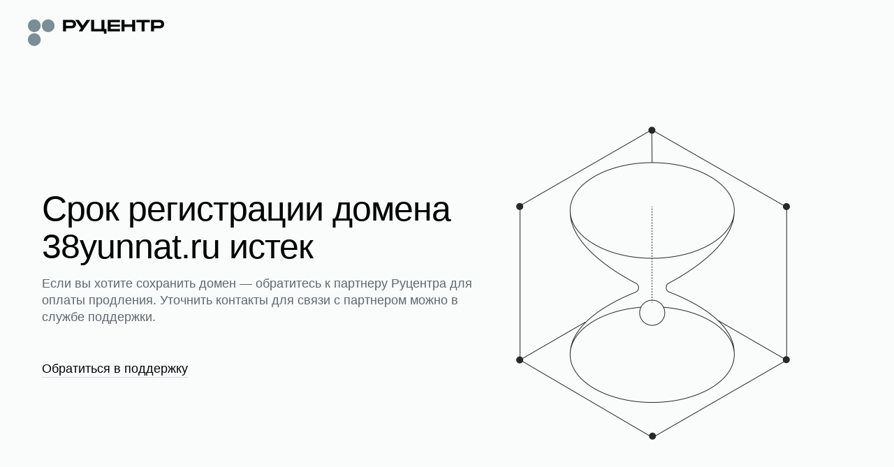

--- FILE ---
content_type: text/javascript; charset=utf-8
request_url: https://yastatic.net/partner-code-bundles/1303504/b348ede043ea0e11e348.js
body_size: 5051
content:
/*! v:1303504 b:default c:rum */
try{var cnc=function(e){if(!e||!e.toString)return!1;const t=e.toString();return/\[native code\]/.test(t)||/\/\* source code not available \*\//.test(t)};cnc(Function.prototype.bind)?Function.prototype.__pbind=Function.prototype.bind:Function.prototype.__pbind=function(e,...t){let n=this;return function(...r){return n.apply(e,[...t,...r])}},cnc(Array.prototype.reduce)?Object.defineProperty&&Object.defineProperty(Array.prototype,"__preduce",{enumerable:!1,iterable:!1,value:Array.prototype.reduce}):Object.defineProperty(Array.prototype,"__preduce",{enumerable:!1,iterable:!1,value:function(e){if(null==this)throw new TypeError("Array.prototype.reduce called on null or undefined");if("function"!=typeof e)throw new TypeError(e+" is not a function");var t,n=Object(this),r=n.length>>>0,i=0;if(arguments.length>=2)t=arguments[1];else{for(;i<r&&!(i in n);)i++;if(i>=r)throw new TypeError("Reduce of empty array with no initial value");t=n[i++]}for(;i<r;i++)i in n&&(t=e(t,n[i],i,n));return t}})}catch(e){}(self["pcode_1303504_default_hJj2O58HCq"]=self["pcode_1303504_default_hJj2O58HCq"]||[]).push([[5989],{29326:function(e,t,n){Object.defineProperty(t,"__esModule",{value:!0}),t.initScrollStats=function(e){e.getSetting("scrollMetric")&&(function(e){var t,n,r=!1;addEventListener("scroll",function(){var i=e.getTime();r?a.push(i-t):r=!0,t=i,clearTimeout(n),n=window.setTimeout(function(){r=!1},500)})}(e),(0,r.pushPeriodicTask)(function(){if(a.length){var t=e.getMarkCommonVars().concat(["d="+s(a)]);e.sendCounter(i,t),a=[]}return!0})),e.getSetting("scrollLatencyMetric")&&function(){try{if(!window.PerformanceScrollUpdateLatency)return!1;new PerformanceObserver(function(e){e.getEntries().forEach(function(e){c.push(e.duration)})}).observe({entryTypes:["scrollUpdateLatency"]})}catch(e){return!1}return!0}()&&(0,r.pushPeriodicTask)(function(){if(c.length){var t=e.getMarkCommonVars().concat(["d="+s(c)]);e.sendCounter(o,t),c=[]}return!0})};var r=n(76720),i="690.2096.768",o="690.2096.768.2373",a=[],c=[];function s(e){for(var t=0,n=0;n<e.length;++n)t+=e[n]*e[n];return Math.sqrt(t/e.length)}},54370:function(e,t,n){var r=this&&this.__assign||function(){return r=Object.assign||function(e){for(var t,n=1,r=arguments.length;n<r;n++)for(var i in t=arguments[n])Object.prototype.hasOwnProperty.call(t,i)&&(e[i]=t[i]);return e},r.apply(this,arguments)};Object.defineProperty(t,"__esModule",{value:!0}),t.sendElementTiming=void 0,t.time=function(e){u.enabled&&(u._deltaMarks[e]=[G()])},t.timeEnd=function(e,t){if(u.enabled){var n=u._deltaMarks[e];n&&0!==n.length&&(n.push(G(),t),B(e))}},t.send=p,t.sendTimeMark=g,t.init=function(e,t){if(u.enabled)return u._settings=e,u._vars=t,h=function(){var e=u._vars;return Object.keys(e).map(function(t){return t+"="+encodeURIComponent(e[t]).replace(/\*/g,"%2A")})}(),C=h.concat(["143.2129="+c]),u.enabled&&!window.yandex_context_rum_inited&&(function(){addEventListener("visibilitychange",function e(){u.vsChanged=!0,removeEventListener("visibilitychange",e)}),addEventListener("scroll",function e(t){u.isUserScroll=!0,u.firstScrollTimestamp=t.timeStamp,removeEventListener("scroll",e)});try{new s(function(e,t){var n=e.getEntriesByType("navigation")[0];if(n){t&&t.disconnect();var r=[];te(r,n),Z(r),Q(_,h.concat(r))}}).observe({type:"navigation",buffered:!0})}catch(e){}}(),function(e){function t(){removeEventListener("DOMContentLoaded",t),removeEventListener("load",t),e()}u.enabled&&("loading"===document.readyState?(addEventListener("DOMContentLoaded",t),addEventListener("load",t)):e())}(j),window.yandex_context_rum_inited=!0),u},t.isRumInited=function(){return window.yandex_context_rum_inited},t.sendResTiming=V,t.sendDelta=B,t.sendAccumulatedDelta=q,t.finalizeLayoutShiftScore=z,t.finalizeLargestContentfulPaint=Y,t.getTime=G,t.getSetting=X,t.sendCounter=Q,t.getMarkCommonVars=ee,t.isValidYaBroRender=function(e){return void 0===e&&(e=[ne.isUserInteract,ne.isUserScroll,ne.isVisibilityChanged,ne.isLoadEventDelayPassed]),e.every(function(e){return!u[e]})};var i,o=window.performance,a=o.timing,c=a.navigationStart,s=window.PerformanceObserver,d="function"==typeof o.getEntriesByType,u={enabled:s&&o&&a&&c&&o.now,vsStart:document.visibilityState,vsChanged:!1,isUserInteract:!1,isUserScroll:!1,loadEventDelayPassed:!1,get isLoadEventDelayPassed(){return!1===u.loadEventDelayPassed&&window.performance.timing.loadEventStart+3e4<Date.now()&&(u.loadEventDelayPassed=!0),u.loadEventDelayPassed},get isVisibilityChanged(){return J()},_defTimes:[],_defRes:[],_deltaMarks:{},_accumulatedDeltas:{},_settings:{},_vars:{}},l=42,f=15,v=[];function p(e,t){if(u.enabled){clearTimeout(i);var n=X("slots"),r=X("experiments"),o=X("reqid"),a=["/reqid="+o,e?"/path="+e:"",n?"/slots="+n.join(";"):"",r?"/experiments="+r.join(";"):"",t?"/vars="+t:"","/*"];u._settings.isDevMode&&console.debug("RUM_LOG",{reqid:o,path:e,slots:n,experiments:r,vars:t.split(",").map(function(e){return decodeURIComponent(e)})}),v.push(a.join("")),v.length<l?i=setTimeout(m,f):m()}}function m(){var e=X("clck"),t=v.join("\r\n");if(v=[],i=null,e&&(!navigator.sendBeacon||!navigator.sendBeacon(e,t))){var n=new XMLHttpRequest;n.open("POST",e),n.send(t)}}function g(e,t,n){if(u.enabled){void 0===t&&(t=G());var r=ee(e);r.push("207="+K(t)),W(r,n)&&Q(b,r)}}var h,y="690.1033",b="690.2096.207",E="690.2096.2877",_="690.2096.2892",w="690.2096.2044",T="690.2096.4004",S=10,k={connectEnd:2116,connectStart:2114,decodedBodySize:2886,domComplete:2124,domContentLoadedEventEnd:2131,domContentLoadedEventStart:2123,domInteractive:2770,domLoading:2769,domainLookupEnd:2113,domainLookupStart:2112,duration:2136,encodedBodySize:2887,entryType:2888,fetchStart:2111,initiatorType:2889,loadEventEnd:2126,loadEventStart:2125,nextHopProtocol:2890,redirectCount:1385,redirectEnd:2110,redirectStart:2109,requestStart:2117,responseEnd:2120,responseStart:2119,secureConnectionStart:2115,startTime:2322,transferSize:2323,type:76,unloadEventEnd:2128,unloadEventStart:2127,workerStart:2137},L={visible:1,hidden:2,prerender:3},O={bluetooth:2064,cellular:2065,ethernet:2066,none:1229,wifi:2067,wimax:2068,other:861,unknown:836},M={"first-paint":2793,"first-contentful-paint":2794},P=Object.keys(M).length,C=[];function j(){setTimeout(function(){for(var e=u._defRes;e.length;){var n=e.shift();V(n[0],n[1])}for(var r=u._defTimes;r.length;){var i=r.shift();g(i[0],i[1],i[2])}Object.keys(u._deltaMarks).forEach(function(e){B(e)}),I(),A(),function(){try{new s(function(e,t){var n=e.getEntries()[0];if(n){var r=n.processingStart-n.startTime;u.isUserInteract=!0,B("first-input",r),t.disconnect()}}).observe({type:"first-input",buffered:!0})}catch(e){}}(),X("sendAutoElementTiming")&&(0,t.sendElementTiming)(),"complete"===document.readyState?D():addEventListener("load",D),addEventListener("pagehide",F)},0)}function D(){X("disableOnLoadTasks")||(removeEventListener("load",D),function(){var e=new s(function(e){var t=e.getEntries();null==R&&(R=0);for(var n=0;n<t.length;n++){var r=t[n];r.hadRecentInput||(R+=r.value)}});try{e.observe({type:"layout-shift",buffered:!0})}catch(e){}addEventListener("visibilitychange",function t(){if("hidden"===document.visibilityState){removeEventListener("visibilitychange",t);try{"function"==typeof e.takeRecords&&e.takeRecords(),e.disconnect()}catch(e){}z()}}),addEventListener("pagehide",z)}(),function(){if(s&&(X("forcePaintTimeSending")||!J())){var e=new s(function(e){for(var t=e.getEntries(),n=0;n<t.length;n++){var r=t[n];H=r.renderTime||r.loadTime}N||(g("largest-contentful-paint",H),N=!0)});try{e.observe({type:"largest-contentful-paint",buffered:!0})}catch(e){}addEventListener("visibilitychange",function t(){if("hidden"===document.visibilityState){removeEventListener("visibilitychange",t);try{"function"==typeof e.takeRecords&&e.takeRecords(),e.disconnect()}catch(e){}Y()}}),addEventListener("pagehide",Y)}}())}function I(){var e=a.domContentLoadedEventStart,t=a.domContentLoadedEventEnd;if(0!==e||0!==t){var n=h.concat(["2129="+c,"1036="+(a.domainLookupStart-c),"1037="+(a.domainLookupEnd-a.domainLookupStart),"1038="+(a.connectEnd-a.connectStart),a.secureConnectionStart&&"1383="+(a.connectEnd-a.secureConnectionStart),"1039="+(a.responseStart-a.connectEnd),"1040="+(a.responseEnd-a.responseStart),"1040.906="+(a.responseEnd-a.domainLookupStart),"1310.2084="+(a.domLoading-a.responseStart),"1310.2085="+(a.domInteractive-a.responseStart),"1310.1309="+(t-e),"1310.1007="+(e-a.responseStart),navigator.deviceMemory&&"3140="+navigator.deviceMemory,navigator.hardwareConcurrency&&"3141="+navigator.hardwareConcurrency]);Object.keys(k).forEach(function(e){e in a&&a[e]&&n.push(k[e]+"="+K(a[e],c))}),u.vsStart?(n.push("1484="+(L[u.vsStart]||2771)),u.vsChanged&&n.push("1484.719=1")):n.push("1484="+L["visible"]);var r=o.navigation||{};r&&(r.redirectCount&&n.push("1384.1385="+r.redirectCount),1!==r.type&&2!==r.type||n.push("770.76="+r.type)),Z(n),Q(y,n)}else setTimeout(I,50)}var R,U={},x=0;function A(){if(d&&(X("forcePaintTimeSending")||!J())){for(var e=o.getEntriesByType("paint"),t=0;t<e.length;t++){var n=e[t],r=M[n.name];r&&!U[n.name]&&(U[n.name]=!0,x++,g("1926."+r,n.startTime))}if(x<P)try{new s(function(e,t){A(),t&&t.disconnect()}).observe({entryTypes:["paint"]})}catch(e){}}}function V(e,t){!function(e,t){$.href=e;var n=$.href,r=0,i=100;setTimeout(function e(){var a=o.getEntriesByName(n);if(a.length)return t(a);r++<S?(setTimeout(e,i),i+=i):t(null)},0)}(t,function(n){if(n){var r=ee(e);X("sendUrlInResTiming")&&r.push("13="+encodeURIComponent(t)),te(r,n[0]),Q(w,r)}})}function B(e,t,n){var r,i,o=u._deltaMarks[e];if(void 0!==t?r=(i=G())-t:o&&(r=o[0],i=o[1],n=o[2]),void 0!==r&&void 0!==i){var a=ee(e);a.push("207.2154="+K(r),"207.1428="+K(i),"2877="+K(i-r)),W(a,n)&&(Q(E,a),delete u._deltaMarks[e])}}function q(e,t,n){u._accumulatedDeltas[e]||(u._accumulatedDeltas[e]={count:0,sumDelta:0,deltaVars:{}}),u._accumulatedDeltas[e].count++,u._accumulatedDeltas[e].sumDelta+=t,u._accumulatedDeltas[e].deltaVars=r(r({},u._accumulatedDeltas[e].deltaVars),n)}function F(){Object.keys(u._accumulatedDeltas).forEach(function(e){var t=u._accumulatedDeltas[e];B(e,t.sumDelta,{"-additional":encodeURIComponent(n.lv["json"].stringify(r(r({},t.deltaVars),{count:t.count})))})})}function z(){if(null!=R){var e=Math.round(1e6*R)/1e6;Q(T,h.concat("s="+e)),R=null}}u.sendAccumulatedDelta=q;var H=null,N=!1;function Y(){null!=H&&(g("largest-contentful-paint",H),H=null)}function G(){return o.now()}function J(){return u.vsStart&&("visible"!==u.vsStart||u.vsChanged)}function X(e){var t=u._settings[e];return null===t?null:t||""}function K(e,t){return"string"==typeof e?encodeURIComponent(e):Math.round(1e3*(e-(t||0)))/1e3}function Q(e,t){p(e,t.filter(Boolean).join(","))}function W(e,t){if(t){var n=e.__preduce(function(e,t,n){return"string"==typeof t&&(e[t.split("=")[0]]=n),e},{});Object.keys(t).forEach(function(r){if("function"!=typeof t[r]){var i=n[r],o=r+"="+t[r];void 0===i?e.push(o):e[i]=o}})}return!0}function Z(e){var t=navigator.connection;t&&e.push("2437="+(O[t.type]||2771),void 0!==t.downlinkMax&&"2439="+t.downlinkMax,t.effectiveType&&"2870="+t.effectiveType,void 0!==t.rtt&&"rtt="+t.rtt,void 0!==t.downlink&&"dwl="+t.downlink)}t.sendElementTiming=function(){if(X("forcePaintTimeSending")||!J()){var e=X("elementTimingEntryFilter"),t=function(t){return"function"!=typeof e||e(t)};try{var n=new s(function(e){for(var r=e.getEntries(),i=0;i<r.length;i++){var o=r[i];if(u.isUserInteract){n.disconnect();break}t(o)&&g("element-timing."+o.identifier,o.startTime)}});n.observe({type:"element",buffered:!0,allowTGOFromShadowDOM:!0})}catch(e){}}};var $=document.createElement("link");function ee(e){return C.concat(["1701="+e])}function te(e,t){Object.keys(k).forEach(function(n){if(n in t){var r=t[n];(r||0===r)&&e.push(k[n]+"="+K(r))}})}var ne={isUserScroll:"isUserScroll",isUserInteract:"isUserInteract",isVisibilityChanged:"isVisibilityChanged",isLoadEventDelayPassed:"isLoadEventDelayPassed"}},64682:function(e,t,n){Object.defineProperty(t,"__esModule",{value:!0}),t.getRumUrl=function(){return(0,r.isUnderAlternativeDomain)()?"https://ya.rm.space.yango.com/clck/click":"https://yandex.ru/clck/click"};var r=n(48867)},65599:function(e,t,n){Object.defineProperty(t,"__esModule",{value:!0}),t.initLongTaskTiming=function(e){if(window.PerformanceLongTaskTiming){var t=new o(function(e){var t=e.getEntries();d.events=u(d.events,t),d.fired&&(d.eventsAfterTTI=u(d.eventsAfterTTI,t))});try{t.observe({type:"longtask",buffered:!0}),function(e,t){void 0===t&&(t=0);var n=i.now(),o=function(i,o){var a,c,s={2796.2797:l(o,t),689.2322:(a=n,void 0===c&&(c=0),"string"==typeof a?encodeURIComponent(a):Math.round(1e3*(a-c))/1e3)};e.sendTimeMark("2795",i,s),d.fired=!0,r.awaitTTI.resolve({tti:i,longTasks:o})};!function e(){var r,s=i.now(),u=d.events||[],l=u.length,f=t||n;0!==l&&(r=u[l-1],f=Math.max(f,Math.floor(r.startTime+r.duration))),s-f>=a?o(f,u):s-f>=c?o((t||n)+c,u):setTimeout(e,1e3)}()}(e)}catch(e){}}};var r=n(53636),i=window.performance,o=window.PerformanceObserver,a=3e3,c=2e4,s=300,d={events:[],eventsAfterTTI:[],fired:!1};function u(e,t){return(e=e.concat(t)).length>s&&(e=e.slice(e.length-s)),e}function l(e,t){return void 0===e&&(e=[]),void 0===t&&(t=0),e.filter(function(e){return e.startTime-t>=-50}).map(function(e){var t=e.name?e.name.split("-").map(function(e){return e[0]}).join(""):"u",n=Math.floor(e.startTime);return t+"-"+n+"-"+Math.floor(n+e.duration)}).join(".")}},76720:function(e,t){Object.defineProperty(t,"__esModule",{value:!0}),t.initPeriodicStats=function(e){var t=e.getSetting("periodicStatsIntervalMs");t||null===t||(t=15e3),t&&(n=window.setInterval(i,t)),addEventListener("pagehide",i)},t.pushPeriodicTask=function(e){r.push(e)};var n,r=[];function i(){var e=!1;r.forEach(function(t){t()&&(e=!0)}),e||clearInterval(n)}},98580:function(e,t,n){var r,i=this&&this.__assign||function(){return i=Object.assign||function(e){for(var t,n=1,r=arguments.length;n<r;n++)for(var i in t=arguments[n])Object.prototype.hasOwnProperty.call(t,i)&&(e[i]=t[i]);return e},i.apply(this,arguments)},o=this&&this.__createBinding||(Object.create?function(e,t,n,r){void 0===r&&(r=n);var i=Object.getOwnPropertyDescriptor(t,n);i&&!("get"in i?!t.__esModule:i.writable||i.configurable)||(i={enumerable:!0,get:function(){return t[n]}}),Object.defineProperty(e,r,i)}:function(e,t,n,r){void 0===r&&(r=n),e[r]=t[n]}),a=this&&this.__setModuleDefault||(Object.create?function(e,t){Object.defineProperty(e,"default",{enumerable:!0,value:t})}:function(e,t){e["default"]=t}),c=this&&this.__importStar||(r=function(e){return r=Object.getOwnPropertyNames||function(e){var t=[];for(var n in e)Object.prototype.hasOwnProperty.call(e,n)&&(t[t.length]=n);return t},r(e)},function(e){if(e&&e.__esModule)return e;var t={};if(null!=e)for(var n=r(e),i=0;i<n.length;i++)"default"!==n[i]&&o(t,e,n[i]);return a(t,e),t});Object.defineProperty(t,"__esModule",{value:!0}),t.initRum=function(){var e=function(e,t){var n=d.init(e,t);return(0,l.initPeriodicStats)(d),(0,u.initScrollStats)(d),(0,f.initLongTaskTiming)(d),n}({clck:(0,s.getRumUrl)(),slots:w,reqid:"".concat(Date.now(),":pcode:").concat(Math.random()),scrollMetric:!0,scrollLatencyMetric:!0,sendAutoElementTiming:!0,elementTimingEntryFilter:function(e){return-1!==e.identifier.indexOf("tgo-")&&(t=e.intersectionRect,["x","y","top","bottom","left","right","width","height"].some(function(e){return 0!==t[e]}))&&d.isValidYaBroRender();var t},isDevMode:v.yandexContextPerfLoggingEnabled},{rum_id:"ru.pcode.".concat(b),"-project":E,"-page":(0,p.getHostnameOrYandexPageName)(window.location),"-version":String((0,m.getCodeVersion)()),"-platform":b,"-env":(0,g.getEnv)(),"-url":window.location.href,"-domain":window.location.host,"-blocker":void 0});return i(i({},d),e)};var s=n(64682),d=c(n(54370)),u=n(29326),l=n(76720),f=n(65599),v=n(99419),p=n(27486),m=n(1945),g=n(13713),h=n(94792),y=n(7128),b=h.isTouchScreenDevice?"touch":"desktop",E="pcode",_=(0,y.getUaasConfig)(),w=_.testIds?_.testIds.split(";"):void 0}}]);